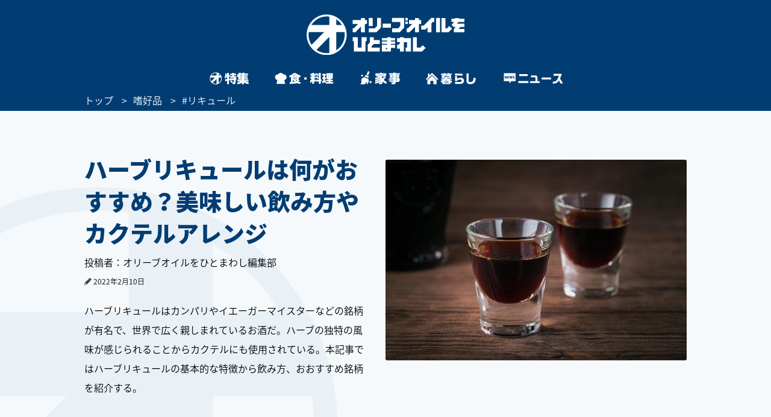

--- FILE ---
content_type: text/html; charset=utf-8
request_url: https://www.google.com/recaptcha/api2/aframe
body_size: 113
content:
<!DOCTYPE HTML><html><head><meta http-equiv="content-type" content="text/html; charset=UTF-8"></head><body><script nonce="9-ipHr2n1J2eM7QwfQjqXA">/** Anti-fraud and anti-abuse applications only. See google.com/recaptcha */ try{var clients={'sodar':'https://pagead2.googlesyndication.com/pagead/sodar?'};window.addEventListener("message",function(a){try{if(a.source===window.parent){var b=JSON.parse(a.data);var c=clients[b['id']];if(c){var d=document.createElement('img');d.src=c+b['params']+'&rc='+(localStorage.getItem("rc::a")?sessionStorage.getItem("rc::b"):"");window.document.body.appendChild(d);sessionStorage.setItem("rc::e",parseInt(sessionStorage.getItem("rc::e")||0)+1);localStorage.setItem("rc::h",'1768619268874');}}}catch(b){}});window.parent.postMessage("_grecaptcha_ready", "*");}catch(b){}</script></body></html>

--- FILE ---
content_type: application/javascript; charset=utf-8
request_url: https://fundingchoicesmessages.google.com/f/AGSKWxXYiP3Do_uRCZqI4eau3z0oecpAazCecB-aG4rR2tkYpb5frA9v-5eQzpGY-tp1jzmu7zbzURB2HjQ9-d0-T9WftzDWi9YnqCNOnBGqQBMYHj7IkoqB4hSa06alVqRRni1PDExphFjaFvwZsGRR5ZcARfqAP6LIrBrD3G7q1EMffFMkHUp9fs6zWXkI/_/displayads./randomad._tribalfusion.-sponsored-links-_300_60_
body_size: -1289
content:
window['b9b3b447-e8da-4619-8201-1a9bf448220f'] = true;